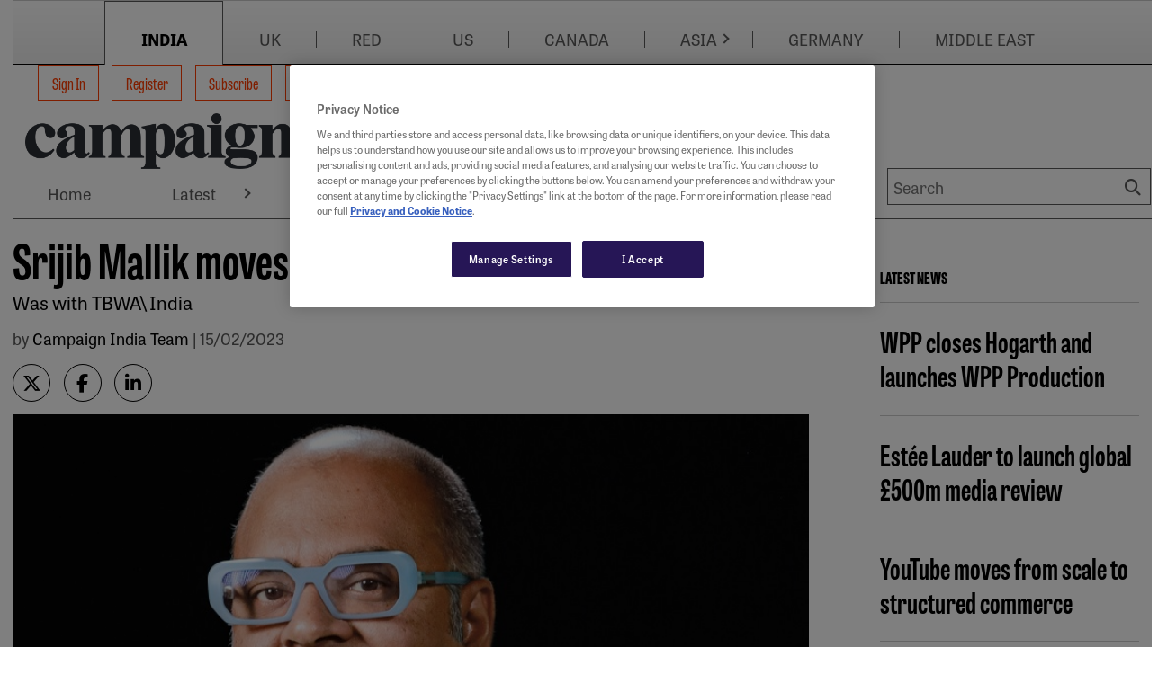

--- FILE ---
content_type: text/html; charset=utf-8
request_url: https://www.google.com/recaptcha/api2/aframe
body_size: 266
content:
<!DOCTYPE HTML><html><head><meta http-equiv="content-type" content="text/html; charset=UTF-8"></head><body><script nonce="rmvVzypiHTG81Nmrz-00jg">/** Anti-fraud and anti-abuse applications only. See google.com/recaptcha */ try{var clients={'sodar':'https://pagead2.googlesyndication.com/pagead/sodar?'};window.addEventListener("message",function(a){try{if(a.source===window.parent){var b=JSON.parse(a.data);var c=clients[b['id']];if(c){var d=document.createElement('img');d.src=c+b['params']+'&rc='+(localStorage.getItem("rc::a")?sessionStorage.getItem("rc::b"):"");window.document.body.appendChild(d);sessionStorage.setItem("rc::e",parseInt(sessionStorage.getItem("rc::e")||0)+1);localStorage.setItem("rc::h",'1769226831277');}}}catch(b){}});window.parent.postMessage("_grecaptcha_ready", "*");}catch(b){}</script></body></html>